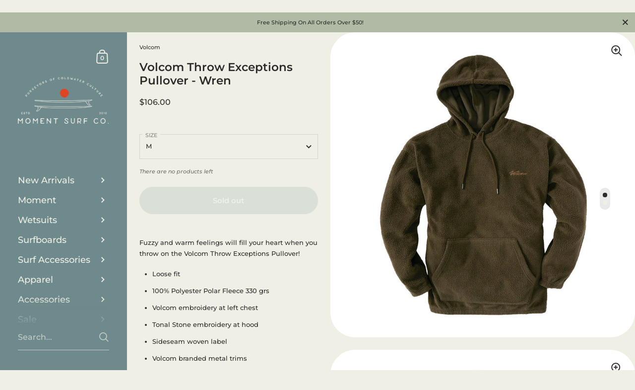

--- FILE ---
content_type: text/css
request_url: https://momentsurfco.com/cdn/shop/t/25/assets/component-product-item.css?v=150537970065674146051763065955
body_size: 1679
content:
.product-item__thumbnail{transition:background .2s linear;position:relative;background:rgba(var(--color-body-txt),.03)}.product-item__thumbnail img{height:100%;width:100%;object-fit:cover;transition:opacity .15s linear;vertical-align:bottom;opacity:0}.product-item__thumbnail img.lazyloaded{opacity:1}.lazy-image--background.product-item__thumbnail{background-position:center;background-size:cover;background-repeat:no-repeat;position:absolute;top:0;left:0;width:100%;height:100%!important;z-index:0;padding-top:0!important;transition:background .2s linear}.lazy-image--background.product-item__thumbnail img{height:100%;width:100%;object-fit:cover;transition:opacity .15s linear}[data-ratio].product-item__thumbnail{height:0}[data-ratio].product-item__thumbnail img{position:absolute;top:0;left:0;height:100%;width:100%;object-fit:cover}.no-touchevents .product-item a,.touchevents .product-item a.hover{overflow:hidden}.no-touchevents .product-item a .lazy-image--background,.touchevents .product-item a.hover .lazy-image--background{-webkit-backface-visibility:hidden;transform:scale(1);overflow:hidden;transition:background .2s linear,transform .3s linear}.no-touchevents .product-item a:hover .lazy-image--background,.touchevents .product-item .no-touchevents a.hover:hover .lazy-image--background,.focus .no-touchevents .product-item a .lazy-image--background,.no-touchevents .product-item .focus a .lazy-image--background,.focus .touchevents .product-item a.hover .lazy-image--background,.touchevents .product-item .focus a.hover .lazy-image--background{transform:scale(1.1)}.product-item{position:relative;overflow:hidden}.product-item a{display:block;position:relative}.touchevents .product-item a.hover figure{transition:all .1s linear!important}.product-item a:focus{outline:0}.product-item a.focus:after{content:"";position:absolute;top:0;left:0;width:100%;height:100%;box-shadow:inset 0 0 2px 2px #00000040}.product-item .onboarding-svg{position:relative!important}.product-item.null{pointer-events:none}@media screen and (min-width: 949px){.product-item.null .quick-add-to-cart{transform:translateY(0)}}.product-item__thumbnail{overflow:hidden}.product-item__thumbnail figure{transition:background .2s linear,transform .3s linear,opacity .15s linear!important}.product-item__thumbnail img{position:absolute;top:0;z-index:7}html[dir=rtl] .product-item__thumbnail img{right:0}html[dir=ltr] .product-item__thumbnail img{left:0}.product-item__secondary-image{opacity:0!important;z-index:8;transition:opacity .3s linear}.no-touchevents .product-item a:hover .product-item__secondary-image{opacity:1!important}.no-touchevents .product-item a:hover .product-item__thumbnail--has-secondary-image>figure:first-of-type{opacity:0}.product-item a:focus-visible .product-item__secondary-image{opacity:1!important}.product-item__title{margin-bottom:0;display:inline-block}html[dir=rtl] .product-item__title.has-rating-after{padding-left:50px}html[dir=ltr] .product-item__title.has-rating-after{padding-right:50px}.touchevents a.hover .product-item__title{background-size:100% 1px!important;transition:none!important}.product-item__badge{position:absolute;top:0;z-index:8;font-size:13px;line-height:1;text-transform:uppercase;padding:15px 15px 14px;background:#ffffff80;color:rgba(var(--color-body-txt),1)}html[dir=rtl] .product-item__badge{left:0}html[dir=ltr] .product-item__badge{right:0}.product-item__badge.product-item__badge--sale{color:rgba(var(--color-body-accent),1)}.product-item__badge.product-item__badge--preorder,.product-item__badge.product-item__badge--sold{color:rgba(var(--color-body-txt),.5)}@media screen and (max-width: 648px){.product-item__badge{font-size:11px;padding:12px 11px 10px}}.product-item__caption{padding-top:1.2em;min-height:7em;position:relative}@media screen and (max-width: 480px){.product-item__caption{line-height:1.5;min-height:6em}.product-item__caption .product-item__price{margin-top:.2em}}.product-item a:focus-visible .product-item__caption{outline:auto 5px -webkit-focus-ring-color}.product-item__caption .stamped-product-reviews-badge{transform:scale(.9);transform-origin:top left}.product-item__caption .stamped-badge-caption{margin-inline-start:8px;font-size:13px;position:relative;top:-2px}.product-item__caption .yotpo,.product-item__caption .alireviews-review-star-rating{margin-top:4px}.product-item__caption .yotpo a{margin-inline-start:8px}.product-item__caption .yotpo a,.product-item__caption .yotpo a:hover{color:rgba(var(--color-body-txt),1)!important}.product-item__caption .yotpo .yotpo-bottomline .yotpo-icon-star,.product-item__caption .yotpo .yotpo-bottomline .yotpo-icon-half-star,.product-item__caption .yotpo .yotpo-bottomline .yotpo-icon-empty-star{color:rgba(var(--color-body-txt),1)}@media screen and (min-width: 949px){.collection--overlay .product-item__caption{margin-top:0;color:rgba(var(--color-grid-text),1);padding:12%;z-index:9;position:absolute;top:0;left:0;width:100%;height:100%}.collection--overlay .product-item__caption .product-item__title,.collection--overlay .product-item__caption .product-item__price{transform:translateY(20px);opacity:0;transition:all 125ms ease-in-out 0ms}.collection--overlay .product-item__caption .product-item__title{transition-delay:25ms}.collection--overlay .product-item__caption:before{content:"";position:absolute;bottom:0;left:0;width:100%;height:100%;opacity:0;z-index:-1;background:rgba(var(--color-grid-bg),.3);transition:all 125ms ease-in-out .1s}.no-touchevents .collection--overlay .product-item a:hover .product-item__caption .product-item__title,.no-touchevents .collection--portfolio .product-item a:hover .product-item__caption .product-item__title{transition-delay:.1s}.no-touchevents .collection--overlay .product-item a:hover .product-item__caption .product-item__price,.no-touchevents .collection--portfolio .product-item a:hover .product-item__caption .product-item__price{transition-delay:125ms}.no-touchevents .collection--overlay .product-item a:hover .product-item__caption .product-item__title,.no-touchevents .collection--overlay .product-item a:hover .product-item__caption .product-item__price,.no-touchevents .collection--portfolio .product-item a:hover .product-item__caption .product-item__title,.no-touchevents .collection--portfolio .product-item a:hover .product-item__caption .product-item__price{opacity:1;transform:translateY(0)}.no-touchevents .collection--overlay .product-item a:hover .product-item__caption:before,.no-touchevents .collection--portfolio .product-item a:hover .product-item__caption:before{transition-delay:0ms;opacity:1}.product-item.featured .product-item__thumbnail{height:auto}}.collection--grid{display:-ms-grid;display:grid;margin-top:calc(var(--grid-gutter) / -2);margin-bottom:calc(var(--grid-gutter) / -2);margin-inline-end:0;margin-inline-start:calc(var(--grid-gutter) / -2);width:calc(100% + var(--grid-gutter))}.collection--grid .product-item{width:auto;margin:0;padding:calc(var(--grid-gutter) / 2)}.collection--grid .product-item.featured{-ms-grid-column:span 2;grid-column:span 2;-ms-grid-row:span 2;grid-row:span 2}.collection--grid .product-item.featured a{height:100%}.collection--grid .product-item.featured .product-item__thumbnail{min-height:calc(100% - 7em)}@media screen and (min-width: 1280px){.collection--grid{-ms-grid-columns:1fr 1fr 1fr 1fr;grid-template-columns:1fr 1fr 1fr 1fr}}@media screen and (max-width: 1279px){.collection--grid{-ms-grid-columns:1fr 1fr 1fr;grid-template-columns:1fr 1fr 1fr}}@media screen and (max-width: 649px){.collection--grid{-ms-grid-columns:1fr 1fr;grid-template-columns:1fr 1fr}}.gutter--on .collection--slider{margin-top:calc(var(--grid-gutter) / -2);margin-inline-end:0;margin-bottom:0;margin-inline-start:calc(var(--grid-gutter) / -2);width:calc(100% + var(--grid-gutter))}.gutter--on .collection--slider .product-item{width:25%;padding:calc(var(--grid-gutter) / 2)}@media screen and (max-width: 1279px){.gutter--on .collection--slider .product-item{width:33.333%}}@media screen and (max-width: 649px){.gutter--on .collection--slider .product-item{width:50%}}.gutter--on .collection--slider:before{content:"";width:var(--grid-gutter);position:absolute;top:0;margin-inline-start:-1px;height:100%;background:rgba(var(--color-body-bg),1);z-index:9}html[dir=rtl] .gutter--on .collection--slider:before{right:calc(var(--grid-gutter) / -2)}html[dir=ltr] .gutter--on .collection--slider:before{left:calc(var(--grid-gutter) / -2)}@media screen and (max-width: 948px){.collection--overlay .product-item__caption{position:relative}}.product__price--compare{opacity:.54;margin-inline-start:10px;text-decoration:line-through}.product__price--unit{display:block;opacity:.66;font-weight:var(--font-weight-body-medium);font-size:.8em;margin-top:1em}.product-item .product__price--unit{margin-top:0}.quick-add-to-cart{position:absolute;bottom:0;width:100%;z-index:99}.quick-add-to-cart .button{width:100%;border-radius:0!important}@media screen and (min-width: 949px){.quick-add-to-cart{transform:translateY(100%);transition:transform .15s ease-in-out}.quick-add-to-cart .add-to-cart__symbol--mobile{display:none}.no-touchevents .product-item__link:hover .quick-add-to-cart{transform:translateY(0)}}.product__add-to-cart{position:relative;overflow:hidden;border:none;background:rgba(var(--color-body-txt),1)}.product__add-to-cart.disabled{opacity:.16;pointer-events:none}.product__add-to-cart.disabled+.shopify-payment-button{display:none}.product__add-to-cart .add-to-cart__preloader{opacity:1;top:29px;margin-inline-start:-7px;display:none}.product__add-to-cart .add-to-cart__preloader:before{width:20px;height:20px;content:"";border:1px solid rgba(var(--color-body-txt),.24);border-top:1px solid rgba(var(--color-body-accent),1);border-radius:100%;position:absolute;top:0;bottom:0;left:0;right:0;margin:auto;animation:lazy-spin 1s infinite linear;width:12px;height:12px;border-color:rgba(var(--color-body-accent-foreground),1);border-top-color:rgba(var(--color-body-txt),.16)}.product__add-to-cart:after{content:"";background:rgba(var(--color-body-accent),1);width:100%;height:0;position:absolute;bottom:0;left:0;z-index:0;transition:.15s height cubic-bezier(.4,0,.2,1) 50ms}.product__add-to-cart>span{display:block;position:absolute;top:0;left:0;width:100%;z-index:9}.product__add-to-cart>span.add-to-cart__text{position:relative;color:rgba(var(--color-body-txt-foreground),1);transition:transform .3s cubic-bezier(.4,0,.2,1)}.product__add-to-cart>span.add-to-cart__symbol{transform:translateY(100%);transition:transform .15s cubic-bezier(.4,0,.2,1)}.product__add-to-cart>span.add-to-cart__symbol svg{margin-inline-start:0;position:relative;top:9px;transform:scale(1)!important}.product__add-to-cart>span.add-to-cart__symbol path{stroke:rgba(var(--color-body-accent-foreground),1);fill:none!important}.product__add-to-cart:hover:after,.product__add-to-cart.working:after,.product__add-to-cart:focus:after{height:100%}.product__add-to-cart:hover .add-to-cart__text,.product__add-to-cart.working .add-to-cart__text,.product__add-to-cart:focus .add-to-cart__text{transform:translateY(-100%)}.product__add-to-cart:hover .add-to-cart__symbol,.product__add-to-cart.working .add-to-cart__symbol,.product__add-to-cart:focus .add-to-cart__symbol{transform:translateY(0);transition:transform .15s cubic-bezier(.4,0,.2,1) .1s}.product__add-to-cart.working{pointer-events:none}.product__add-to-cart.working:after{bottom:auto;top:0;display:none}.product__add-to-cart.working .add-to-cart__text,.product__add-to-cart.working .add-to-cart__symbol{opacity:0}.product__add-to-cart.working .add-to-cart__preloader{display:block}.product__add-to-cart.done{pointer-events:none}.product__add-to-cart.done:after{height:0}.product__add-to-cart.done .add-to-cart__symbol{transform:translateY(-100%);transition:transform .15s cubic-bezier(.4,0,.2,1)}.product__add-to-cart.done .add-to-cart__text{transform:translateY(0);transition:transform .3s cubic-bezier(.4,0,.2,1)}.product__add-to-cart.clear{pointer-events:none}.product__add-to-cart.clear>span{transition:none}.quick-add-to-cart .button:after{background:rgba(var(--color-body-txt),1)!important}.quick-add-to-cart .button svg path{stroke:rgba(var(--color-body-bg),1)!important}@media screen and (max-width: 948px){.quick-add-to-cart .button{width:45px;height:45px;border-radius:100%;padding:0;bottom:15px;left:auto;position:absolute}html[dir=rtl] .quick-add-to-cart .button{left:15px}html[dir=ltr] .quick-add-to-cart .button{right:15px}.quick-add-to-cart .button>span{height:100%}.quick-add-to-cart .add-to-cart__text,.quick-add-to-cart .add-to-cart__symbol:not(.add-to-cart__symbol--mobile){display:none}.quick-add-to-cart .add-to-cart__symbol--mobile{transform:none!important;display:flex;justify-content:center}.quick-add-to-cart .add-to-cart__preloader{margin:0;top:0}}@media screen and (max-width: 648px){.quick-add-to-cart .button{width:40px;height:40px;bottom:10px}html[dir=rtl] .quick-add-to-cart .button{left:10px}html[dir=ltr] .quick-add-to-cart .button{right:10px}.quick-add-to-cart svg{width:21px;height:21px}}.product-review-badge{margin-bottom:24px}.product-review-badge div{display:flex;align-items:center}.product-review-badge .rating-icon{display:inline-block;width:22px;height:22px;position:relative;top:-3px;margin:0 8px}.product-review-badge .rating-icon svg{transform:scale(.8)}.product-review-badge .rating-icon svg path{fill:rgba(var(--color-body-txt),1);transition:all .1s linear}.no-touchevents .product-review-badge a:hover path{fill:rgba(var(--color-body-accent),1)}.product-item .product-review-badge{position:absolute;top:calc(1.2em + 5px);display:flex;align-items:center}html[dir=rtl] .product-item .product-review-badge{left:0;padding-right:45px}html[dir=ltr] .product-item .product-review-badge{right:0;padding-left:45px}.product-item .product-review-badge .rating-icon{margin:0 0 0 4px}.product-item .product-review-badge .rating-icon svg{transform:scale(.7)}@media screen and (max-width: 479px){.product-item .product-review-badge{display:none}}
/*# sourceMappingURL=/cdn/shop/t/25/assets/component-product-item.css.map?v=150537970065674146051763065955 */


--- FILE ---
content_type: text/javascript
request_url: https://momentsurfco.com/cdn/shop/t/25/assets/component-announcement-bar.js?v=45814524406249057521763065947
body_size: -438
content:
if(typeof AnnouncementBar!="function"){class AnnouncementBar2 extends HTMLElement{constructor(){super(),document.querySelector(".announcement__exit")&&document.querySelector(".announcement__exit").addEventListener("click",()=>{document.body.classList.add("no-transition"),setTimeout(()=>{document.body.classList.remove("show-announcement-bar"),localStorage.setItem("announcement-dismissed","true"),setTimeout(()=>{document.body.classList.remove("no-transitions")},100)},10)})}}typeof customElements.get("announcement-bar")>"u"&&customElements.define("announcement-bar",AnnouncementBar2)}
//# sourceMappingURL=/cdn/shop/t/25/assets/component-announcement-bar.js.map?v=45814524406249057521763065947
